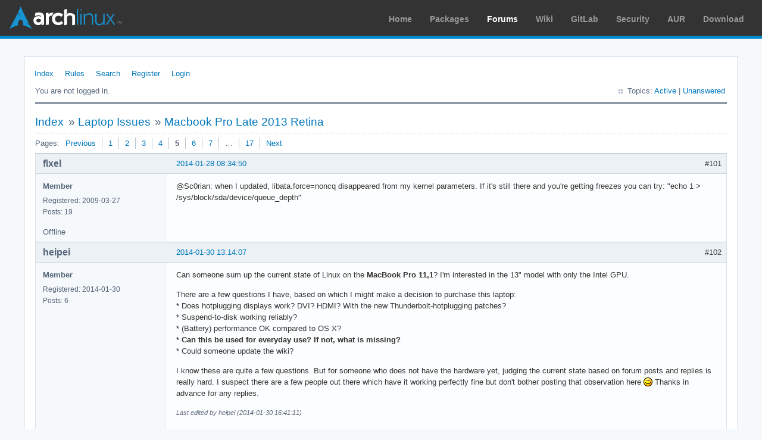

--- FILE ---
content_type: text/html; charset=utf-8
request_url: https://bbs.archlinux.org/viewtopic.php?id=171883&p=5
body_size: 9217
content:
<!DOCTYPE html PUBLIC "-//W3C//DTD XHTML 1.0 Strict//EN" "http://www.w3.org/TR/xhtml1/DTD/xhtml1-strict.dtd">
<html xmlns="http://www.w3.org/1999/xhtml" xml:lang="en" lang="en" dir="ltr">
<head>
<meta http-equiv="Content-Type" content="text/html; charset=utf-8" />
<meta name="viewport" content="width=device-width, initial-scale=1, shrink-to-fit=no">
<title>Macbook Pro Late 2013 Retina (Page 5) / Laptop Issues / Arch Linux Forums</title>
<link rel="stylesheet" type="text/css" href="style/ArchLinux.css" />
<link rel="canonical" href="viewtopic.php?id=171883&amp;p=5" title="Page 5" />
<link rel="prev" href="viewtopic.php?id=171883&amp;p=4" title="Page 4" />
<link rel="next" href="viewtopic.php?id=171883&amp;p=6" title="Page 6" />
<link rel="alternate" type="application/atom+xml" href="extern.php?action=feed&amp;tid=171883&amp;type=atom" title="Atom topic feed" />
    <link rel="stylesheet" media="screen" href="style/ArchLinux/arch.css?v=5"/>
        <link rel="stylesheet" media="screen" href="style/ArchLinux/archnavbar.css?v=5"/>
    
<link rel="shortcut icon" href="style/ArchLinux/favicon.ico" />
</head>

<body>
<div id="archnavbar" class="anb-forum">
	<div id="archnavbarlogo"><h1><a href="http://archlinux.org/">Arch Linux</a></h1></div>
	<div id="archnavbarmenu">
		<ul id="archnavbarlist">
			<li id="anb-home"><a href="http://archlinux.org/">Home</a></li><li id="anb-packages"><a href="http://archlinux.org/packages/">Packages</a></li><li id="anb-forums" class="anb-selected"><a href="https://bbs.archlinux.org/">Forums</a></li><li id="anb-wiki"><a href="https://wiki.archlinux.org/">Wiki</a></li><li id="anb-gitlab"><a href="https://gitlab.archlinux.org/archlinux">GitLab</a></li><li id="anb-security"><a href="https://security.archlinux.org/">Security</a></li><li id="anb-aur"><a href="https://aur.archlinux.org/">AUR</a></li><li id="anb-download"><a href="http://archlinux.org/download/">Download</a></li>		</ul>
	</div>
</div>


<div id="punviewtopic" class="pun">
<div class="top-box"></div>
<div class="punwrap">

<div id="brdheader" class="block">
	<div class="box">
		<div id="brdmenu" class="inbox">
			<ul>
				<li id="navindex" class="isactive"><a href="index.php">Index</a></li>
				<li id="navrules"><a href="misc.php?action=rules">Rules</a></li>
				<li id="navsearch"><a href="search.php">Search</a></li>
				<li id="navregister"><a href="register.php">Register</a></li>
				<li id="navlogin"><a href="login.php">Login</a></li>
			</ul>
		</div>
		<div id="brdwelcome" class="inbox">
			<p class="conl">You are not logged in.</p>
			<ul class="conr">
				<li><span>Topics: <a href="search.php?action=show_recent" title="Find topics with recent posts.">Active</a> | <a href="search.php?action=show_unanswered" title="Find topics with no replies.">Unanswered</a></span></li>
			</ul>
			<div class="clearer"></div>
		</div>
	</div>
</div>



<div id="brdmain">
<div class="linkst">
	<div class="inbox crumbsplus">
		<ul class="crumbs">
			<li><a href="index.php">Index</a></li>
			<li><span>»&#160;</span><a href="viewforum.php?id=31">Laptop Issues</a></li>
			<li><span>»&#160;</span><strong><a href="viewtopic.php?id=171883">Macbook Pro Late 2013 Retina</a></strong></li>
		</ul>
		<div class="pagepost">
			<p class="pagelink conl"><span class="pages-label">Pages: </span><a rel="prev" class="item1" href="viewtopic.php?id=171883&amp;p=4">Previous</a> <a href="viewtopic.php?id=171883">1</a> <a href="viewtopic.php?id=171883&amp;p=2">2</a> <a href="viewtopic.php?id=171883&amp;p=3">3</a> <a href="viewtopic.php?id=171883&amp;p=4">4</a> <strong>5</strong> <a href="viewtopic.php?id=171883&amp;p=6">6</a> <a href="viewtopic.php?id=171883&amp;p=7">7</a> <span class="spacer">…</span> <a href="viewtopic.php?id=171883&amp;p=17">17</a> <a rel="next" href="viewtopic.php?id=171883&amp;p=6">Next</a></p>
		</div>
		<div class="clearer"></div>
	</div>
</div>

<div id="p1375694" class="blockpost rowodd blockpost1">
	<h2><span><span class="conr">#101</span> <a href="viewtopic.php?pid=1375694#p1375694">2014-01-28 08:34:50</a></span></h2>
	<div class="box">
		<div class="inbox">
			<div class="postbody">
				<div class="postleft">
					<dl>
						<dt><strong>fixel</strong></dt>
						<dd class="usertitle"><strong>Member</strong></dd>
						<dd><span>Registered: 2009-03-27</span></dd>
						<dd><span>Posts: 19</span></dd>
					</dl>
				</div>
				<div class="postright">
					<h3>Re: Macbook Pro Late 2013 Retina</h3>
					<div class="postmsg">
						<p>@Sc0rian: when I updated, libata.force=noncq disappeared from my kernel parameters. If it&#039;s still there and you&#039;re getting freezes you can try: &quot;echo 1 &gt; /sys/block/sda/device/queue_depth&quot;</p>
					</div>
				</div>
			</div>
		</div>
		<div class="inbox">
			<div class="postfoot clearb">
				<div class="postfootleft"><p><span>Offline</span></p></div>
			</div>
		</div>
	</div>
</div>

<div id="p1376430" class="blockpost roweven">
	<h2><span><span class="conr">#102</span> <a href="viewtopic.php?pid=1376430#p1376430">2014-01-30 13:14:07</a></span></h2>
	<div class="box">
		<div class="inbox">
			<div class="postbody">
				<div class="postleft">
					<dl>
						<dt><strong>heipei</strong></dt>
						<dd class="usertitle"><strong>Member</strong></dd>
						<dd><span>Registered: 2014-01-30</span></dd>
						<dd><span>Posts: 6</span></dd>
					</dl>
				</div>
				<div class="postright">
					<h3>Re: Macbook Pro Late 2013 Retina</h3>
					<div class="postmsg">
						<p>Can someone sum up the current state of Linux on the <strong>MacBook Pro 11,1</strong>? I&#039;m interested in the 13&quot; model with only the Intel GPU.</p><p>There are a few questions I have, based on which I might make a decision to purchase this laptop:<br />* Does hotplugging displays work? DVI? HDMI? With the new Thunderbolt-hotplugging patches?<br />* Suspend-to-disk working reliably?<br />* (Battery) performance OK compared to OS X?<br />* <strong>Can this be used for everyday use? If not, what is missing?</strong><br />* Could someone update the wiki?</p><p>I know these are quite a few questions. But for someone who does not have the hardware yet, judging the current state based on forum posts and replies is really hard. I suspect there are a few people out there which have it working perfectly fine but don&#039;t bother posting that observation here <img src="https://bbs.archlinux.org/img/smilies/wink.png" width="15" height="15" alt="wink" /> Thanks in advance for any replies.</p>
						<p class="postedit"><em>Last edited by heipei (2014-01-30 16:41:11)</em></p>
					</div>
				</div>
			</div>
		</div>
		<div class="inbox">
			<div class="postfoot clearb">
				<div class="postfootleft"><p><span>Offline</span></p></div>
			</div>
		</div>
	</div>
</div>

<div id="p1376449" class="blockpost rowodd">
	<h2><span><span class="conr">#103</span> <a href="viewtopic.php?pid=1376449#p1376449">2014-01-30 13:42:55</a></span></h2>
	<div class="box">
		<div class="inbox">
			<div class="postbody">
				<div class="postleft">
					<dl>
						<dt><strong>Sc0rian</strong></dt>
						<dd class="usertitle"><strong>Member</strong></dd>
						<dd><span>Registered: 2014-01-06</span></dd>
						<dd><span>Posts: 41</span></dd>
					</dl>
				</div>
				<div class="postright">
					<h3>Re: Macbook Pro Late 2013 Retina</h3>
					<div class="postmsg">
						<div class="quotebox"><cite>fixel wrote:</cite><blockquote><div><p>@Sc0rian: when I updated, libata.force=noncq disappeared from my kernel parameters. If it&#039;s still there and you&#039;re getting freezes you can try: &quot;echo 1 &gt; /sys/block/sda/device/queue_depth&quot;</p></div></blockquote></div><p>cheers.. </p><div class="codebox"><pre><code> cat  /sys/block/sda/device/queue_depth
1</code></pre></div><p>seems to already be set to 1.&#160; but still get mini hangs. Same for GF&#039;s laptop (same setup as mine)</p><br /><p>* Does hotplugging displays work? DVI? HDMI? With the new Thunderbolt-hotplugging patches?<br />yes, I use mini-dp, hdmi out of the box.<br />* Suspend-to-disk working reliably?<br />has been fine here on latest stable kernel. Resumes no problem<br />* (Battery) performance OK compared to OS X?<br />battery life is pretty good, its not OS X good but I get around 7ish hours. I dont really count though and i tend to use my laptop heavily.<br />* Can this be used for everyday use? If not, what is missing?<br />yup. I use it everyday.</p>
						<p class="postedit"><em>Last edited by Sc0rian (2014-01-30 13:44:53)</em></p>
					</div>
				</div>
			</div>
		</div>
		<div class="inbox">
			<div class="postfoot clearb">
				<div class="postfootleft"><p><span>Offline</span></p></div>
			</div>
		</div>
	</div>
</div>

<div id="p1376482" class="blockpost roweven">
	<h2><span><span class="conr">#104</span> <a href="viewtopic.php?pid=1376482#p1376482">2014-01-30 15:14:42</a></span></h2>
	<div class="box">
		<div class="inbox">
			<div class="postbody">
				<div class="postleft">
					<dl>
						<dt><strong>baronmog</strong></dt>
						<dd class="usertitle"><strong>Member</strong></dd>
						<dd><span>Registered: 2013-11-01</span></dd>
						<dd><span>Posts: 60</span></dd>
					</dl>
				</div>
				<div class="postright">
					<h3>Re: Macbook Pro Late 2013 Retina</h3>
					<div class="postmsg">
						<div class="quotebox"><cite>heipei wrote:</cite><blockquote><div><p>Can someone sum up the current state of Linux on the MacBook Pro 11,3? I&#039;m interested in the 13&quot; model with only the Intel GPU.</p></div></blockquote></div><p>The 13&quot; model is the MacBook Pro 11,1.</p>
					</div>
				</div>
			</div>
		</div>
		<div class="inbox">
			<div class="postfoot clearb">
				<div class="postfootleft"><p><span>Offline</span></p></div>
			</div>
		</div>
	</div>
</div>

<div id="p1376538" class="blockpost rowodd">
	<h2><span><span class="conr">#105</span> <a href="viewtopic.php?pid=1376538#p1376538">2014-01-30 17:33:24</a></span></h2>
	<div class="box">
		<div class="inbox">
			<div class="postbody">
				<div class="postleft">
					<dl>
						<dt><strong>uriah</strong></dt>
						<dd class="usertitle"><strong>Member</strong></dd>
						<dd><span>Registered: 2014-01-03</span></dd>
						<dd><span>Posts: 10</span></dd>
					</dl>
				</div>
				<div class="postright">
					<h3>Re: Macbook Pro Late 2013 Retina</h3>
					<div class="postmsg">
						<div class="quotebox"><cite>heipei wrote:</cite><blockquote><div><p>There are a few questions I have, based on which I might make a decision to purchase this laptop:<br />* Does hotplugging displays work? DVI? HDMI? With the new Thunderbolt-hotplugging patches?<br />* Suspend-to-disk working reliably?<br />* (Battery) performance OK compared to OS X?<br />* <strong>Can this be used for everyday use? If not, what is missing?</strong><br />* Could someone update the wiki?</p></div></blockquote></div><p>I have a Macbook Pro 11,1 and I&#039;ve been using it as a main computer for a while now, and I&#039;ve gotten it working almost perfectly.</p><p>- HDMI hotplugging should work fine. I haven&#039;t tried the Thunderbolt hotplugging patches, sorry. I have, however, used the Thunderbolt gigabit ethernet adaptor by plugging it in before booting, and that works fine.</p><p>- Last time I tried suspend to ram, it resulted in my needing to plug the laptop in, turn it off by holding the power button down for a while to shut the laptop off, then hold the power button down again to turn it back on. Obviously all my work was lost, thankfully it wasn&#039;t anything important. I haven&#039;t tried suspending to disk personally, as I don&#039;t want to use it due to how I have my laptop set up. However, I hear it works fine, but I&#039;m not sure whether that info is from 11,1 users.</p><p>- Battery performance is great, almost as good as in OSX, if you set the laptop up with powertop. At some points with the screen backlight dimmed to the max it was reporting power usage in the 5-6W range, which is phenomenal. However, due to buggy wifi drivers it&#039;s better not to have powersaving enabled for the wifi device.</p><p>- Also, from time to time you&#039;ll need to fight with the wifi to get it working right as it will sometimes give errors in dmesg. However, I don&#039;t find it so bad.</p><p>- One thing I&#039;ve noticed is that when you close the lid the screen and apple logo don&#039;t turn off automatically. However, I&#039;ve set up acpid to take care of that. But who knows, you might not care, especially if you plan on suspending when the lid closes, but I don&#039;t like that functionality. I prefer suspending manually. Also, once acpid is set up, you need to close the lid slowly/delicately after the apple logo turns off, or else the screen and apple logo will turn back on. That&#039;s a small bug...</p><p>- I use the laptop for every day use, and I&#039;m quite happy with it.</p><p>- I&#039;ll take a look at the wiki eventually, when I have time, to see what can be added, but it seemed pretty complete last time I checked. After all, I got most of it working thanks to the wiki...</p><p>-uriah</p>
					</div>
				</div>
			</div>
		</div>
		<div class="inbox">
			<div class="postfoot clearb">
				<div class="postfootleft"><p><span>Offline</span></p></div>
			</div>
		</div>
	</div>
</div>

<div id="p1376570" class="blockpost roweven">
	<h2><span><span class="conr">#106</span> <a href="viewtopic.php?pid=1376570#p1376570">2014-01-30 19:05:45</a></span></h2>
	<div class="box">
		<div class="inbox">
			<div class="postbody">
				<div class="postleft">
					<dl>
						<dt><strong>BeamMeUpScotty</strong></dt>
						<dd class="usertitle"><strong>Member</strong></dd>
						<dd><span>Registered: 2013-12-29</span></dd>
						<dd><span>Posts: 5</span></dd>
					</dl>
				</div>
				<div class="postright">
					<h3>Re: Macbook Pro Late 2013 Retina</h3>
					<div class="postmsg">
						<div class="quotebox"><cite>heipei wrote:</cite><blockquote><div><p>Can someone sum up the current state of Linux on the <strong>MacBook Pro 11,1</strong>? I&#039;m interested in the 13&quot; model with only the Intel GPU.</p><p>There are a few questions I have, based on which I might make a decision to purchase this laptop:<br />* Does hotplugging displays work? DVI? HDMI? With the new Thunderbolt-hotplugging patches?<br />* Suspend-to-disk working reliably?<br />* (Battery) performance OK compared to OS X?<br />* <strong>Can this be used for everyday use? If not, what is missing?</strong><br />* Could someone update the wiki?</p><p>I know these are quite a few questions. But for someone who does not have the hardware yet, judging the current state based on forum posts and replies is really hard. I suspect there are a few people out there which have it working perfectly fine but don&#039;t bother posting that observation here <img src="https://bbs.archlinux.org/img/smilies/wink.png" width="15" height="15" alt="wink" /> Thanks in advance for any replies.</p></div></blockquote></div><p>I&#039;ve been using the 11,1 (on kernel 3.13) for a while now and mostly agree with Uriah. Hdmi and DP hotplugging works fine, use it daily. <br />Suspend was a big issue for me at first but is 99% consistent right now with waking up. Rarely does it take the screen a bit longer to turn on at resuming, sometimes requiring me to turn up the backlight by hand. This is mostly when i rip the external monitor out with the laptop suspended. </p><p>Battery performance has been equal to my osx experience. I got powertop down to some 4.5w but didn&#039;t really look into tuning further. Is there anyone that looked into deeper sleep states of the gpu? rc6 modes?</p><p>Ive had bad luck with the Broadcom wireless drivers and multiple APs with the same SSID. It would randomly drop connection and take a while to recover. </p><p>Other than that rock solid if you ask me.</p>
					</div>
				</div>
			</div>
		</div>
		<div class="inbox">
			<div class="postfoot clearb">
				<div class="postfootleft"><p><span>Offline</span></p></div>
			</div>
		</div>
	</div>
</div>

<div id="p1377780" class="blockpost rowodd">
	<h2><span><span class="conr">#107</span> <a href="viewtopic.php?pid=1377780#p1377780">2014-02-03 09:11:11</a></span></h2>
	<div class="box">
		<div class="inbox">
			<div class="postbody">
				<div class="postleft">
					<dl>
						<dt><strong>heipei</strong></dt>
						<dd class="usertitle"><strong>Member</strong></dd>
						<dd><span>Registered: 2014-01-30</span></dd>
						<dd><span>Posts: 6</span></dd>
					</dl>
				</div>
				<div class="postright">
					<h3>Re: Macbook Pro Late 2013 Retina</h3>
					<div class="postmsg">
						<p>Thanks for the answers. This has reinforced my decision to get a MacBook Pro 11,1. I will report on how it goes once I&#039;m up and running <img src="https://bbs.archlinux.org/img/smilies/wink.png" width="15" height="15" alt="wink" /></p>
					</div>
				</div>
			</div>
		</div>
		<div class="inbox">
			<div class="postfoot clearb">
				<div class="postfootleft"><p><span>Offline</span></p></div>
			</div>
		</div>
	</div>
</div>

<div id="p1378020" class="blockpost roweven">
	<h2><span><span class="conr">#108</span> <a href="viewtopic.php?pid=1378020#p1378020">2014-02-03 23:11:25</a></span></h2>
	<div class="box">
		<div class="inbox">
			<div class="postbody">
				<div class="postleft">
					<dl>
						<dt><strong>Glaucous</strong></dt>
						<dd class="usertitle"><strong>Member</strong></dd>
						<dd><span>Registered: 2010-11-06</span></dd>
						<dd><span>Posts: 41</span></dd>
					</dl>
				</div>
				<div class="postright">
					<h3>Re: Macbook Pro Late 2013 Retina</h3>
					<div class="postmsg">
						<div class="quotebox"><cite>BeamMeUpScotty wrote:</cite><blockquote><div><p>Battery performance has been equal to my osx experience. I got powertop down to some 4.5w but didn&#039;t really look into tuning further. Is there anyone that looked into deeper sleep states of the gpu? rc6 modes?</p></div></blockquote></div><p>Wow, 4.5W sounds VERY low, lowerst I ever got was like 7W. Would you mind posting the powertop html output, I&#039;d like to see if there&#039;s anything that&#039;s different. Did you do anything specfic to configure power saving?</p><p>powertop --html=file</p>
					</div>
				</div>
			</div>
		</div>
		<div class="inbox">
			<div class="postfoot clearb">
				<div class="postfootleft"><p><span>Offline</span></p></div>
			</div>
		</div>
	</div>
</div>

<div id="p1378126" class="blockpost rowodd">
	<h2><span><span class="conr">#109</span> <a href="viewtopic.php?pid=1378126#p1378126">2014-02-04 05:14:16</a></span></h2>
	<div class="box">
		<div class="inbox">
			<div class="postbody">
				<div class="postleft">
					<dl>
						<dt><strong>uriah</strong></dt>
						<dd class="usertitle"><strong>Member</strong></dd>
						<dd><span>Registered: 2014-01-03</span></dd>
						<dd><span>Posts: 10</span></dd>
					</dl>
				</div>
				<div class="postright">
					<h3>Re: Macbook Pro Late 2013 Retina</h3>
					<div class="postmsg">
						<div class="quotebox"><cite>Glaucous wrote:</cite><blockquote><div><div class="quotebox"><cite>BeamMeUpScotty wrote:</cite><blockquote><div><p>Battery performance has been equal to my osx experience. I got powertop down to some 4.5w but didn&#039;t really look into tuning further. Is there anyone that looked into deeper sleep states of the gpu? rc6 modes?</p></div></blockquote></div><p>Wow, 4.5W sounds VERY low, lowerst I ever got was like 7W. Would you mind posting the powertop html output, I&#039;d like to see if there&#039;s anything that&#039;s different. Did you do anything specfic to configure power saving?</p><p>powertop --html=file</p></div></blockquote></div><p>I would also be interested in knowing what you did to get your power consumption down to 4.5W... I only saw such low power consumption the first time I ran powertop, but since then it has always been between 5.5W and 7.5W...</p><p>Thanks,<br />uriah</p>
					</div>
				</div>
			</div>
		</div>
		<div class="inbox">
			<div class="postfoot clearb">
				<div class="postfootleft"><p><span>Offline</span></p></div>
			</div>
		</div>
	</div>
</div>

<div id="p1378807" class="blockpost roweven">
	<h2><span><span class="conr">#110</span> <a href="viewtopic.php?pid=1378807#p1378807">2014-02-06 06:01:02</a></span></h2>
	<div class="box">
		<div class="inbox">
			<div class="postbody">
				<div class="postleft">
					<dl>
						<dt><strong>hrod</strong></dt>
						<dd class="usertitle"><strong>Member</strong></dd>
						<dd><span>Registered: 2013-10-24</span></dd>
						<dd><span>Posts: 57</span></dd>
					</dl>
				</div>
				<div class="postright">
					<h3>Re: Macbook Pro Late 2013 Retina</h3>
					<div class="postmsg">
						<div class="quotebox"><cite>uriah wrote:</cite><blockquote><div><div class="quotebox"><cite>Glaucous wrote:</cite><blockquote><div><div class="quotebox"><cite>BeamMeUpScotty wrote:</cite><blockquote><div><p>Battery performance has been equal to my osx experience. I got powertop down to some 4.5w but didn&#039;t really look into tuning further. Is there anyone that looked into deeper sleep states of the gpu? rc6 modes?</p></div></blockquote></div><p>Wow, 4.5W sounds VERY low, lowerst I ever got was like 7W. Would you mind posting the powertop html output, I&#039;d like to see if there&#039;s anything that&#039;s different. Did you do anything specfic to configure power saving?</p><p>powertop --html=file</p></div></blockquote></div><p>I would also be interested in knowing what you did to get your power consumption down to 4.5W... I only saw such low power consumption the first time I ran powertop, but since then it has always been between 5.5W and 7.5W...</p><p>Thanks,<br />uriah</p></div></blockquote></div><p>i would like to know what both of you have done.</p><p>on 20% brightness<br />i get 8.8W with a chrome tab open<br />i get 7.8W with just a terminal open</p>
					</div>
				</div>
			</div>
		</div>
		<div class="inbox">
			<div class="postfoot clearb">
				<div class="postfootleft"><p><span>Offline</span></p></div>
			</div>
		</div>
	</div>
</div>

<div id="p1378837" class="blockpost rowodd">
	<h2><span><span class="conr">#111</span> <a href="viewtopic.php?pid=1378837#p1378837">2014-02-06 09:30:33</a></span></h2>
	<div class="box">
		<div class="inbox">
			<div class="postbody">
				<div class="postleft">
					<dl>
						<dt><strong>heipei</strong></dt>
						<dd class="usertitle"><strong>Member</strong></dd>
						<dd><span>Registered: 2014-01-30</span></dd>
						<dd><span>Posts: 6</span></dd>
					</dl>
				</div>
				<div class="postright">
					<h3>Re: Macbook Pro Late 2013 Retina</h3>
					<div class="postmsg">
						<p>Who is using some form of full-disk-encryption on his MacBook Pro 11,1? I read that some of the proprietary mSATA SSD controllers Apple users might support hardware encryption, but that this is not used by OS X since it can&#039;t encrypt the whole disk (which includes the recovery partition). How about Linux? Does anyone have any further information on that?</p><p>If not, how is the performance with plain old LUKS and AES-NI on the i5? Any caveats? Suspend-to-disk is absolutely necessary for using FDE in a secure way obviously <img src="https://bbs.archlinux.org/img/smilies/wink.png" width="15" height="15" alt="wink" /></p>
					</div>
				</div>
			</div>
		</div>
		<div class="inbox">
			<div class="postfoot clearb">
				<div class="postfootleft"><p><span>Offline</span></p></div>
			</div>
		</div>
	</div>
</div>

<div id="p1378868" class="blockpost roweven">
	<h2><span><span class="conr">#112</span> <a href="viewtopic.php?pid=1378868#p1378868">2014-02-06 11:30:55</a></span></h2>
	<div class="box">
		<div class="inbox">
			<div class="postbody">
				<div class="postleft">
					<dl>
						<dt><strong>Sc0rian</strong></dt>
						<dd class="usertitle"><strong>Member</strong></dd>
						<dd><span>Registered: 2014-01-06</span></dd>
						<dd><span>Posts: 41</span></dd>
					</dl>
				</div>
				<div class="postright">
					<h3>Re: Macbook Pro Late 2013 Retina</h3>
					<div class="postmsg">
						<p>How can I go about disabling WIFI when not using it? It drains my battery and I cannot seem to turn it off...</p>
					</div>
				</div>
			</div>
		</div>
		<div class="inbox">
			<div class="postfoot clearb">
				<div class="postfootleft"><p><span>Offline</span></p></div>
			</div>
		</div>
	</div>
</div>

<div id="p1378919" class="blockpost rowodd">
	<h2><span><span class="conr">#113</span> <a href="viewtopic.php?pid=1378919#p1378919">2014-02-06 14:09:28</a></span></h2>
	<div class="box">
		<div class="inbox">
			<div class="postbody">
				<div class="postleft">
					<dl>
						<dt><strong>BeamMeUpScotty</strong></dt>
						<dd class="usertitle"><strong>Member</strong></dd>
						<dd><span>Registered: 2013-12-29</span></dd>
						<dd><span>Posts: 5</span></dd>
					</dl>
				</div>
				<div class="postright">
					<h3>Re: Macbook Pro Late 2013 Retina</h3>
					<div class="postmsg">
						<p>I found the rather resource hungry Gnome3 to be pretty efficient and complete out of the box, compared to some other desktops out there. Somehow i guess the defaults (acpi stuff) for Gnome just work with suspending to RAM, keyboard backlight controls, and so on. Idle i get to around 5.4-5.5 watts in Powertop with Wifi enabled and just a terminal open. With wifi &#039;disabled&#039; in network manager this drops to 5.2 watts. However much these figures are worth, it&#039;s with an uptime of 7 days already. <br />I haven&#039;t let Powertop do any tweaks as i found that it does more harm than good with the Haswell chips. I merely used a default config of TLP. Also Disabling bluetooth as i never use it. </p><p>One thing I have been wondering is the RC6 states of the Intel GPU. Anyone that can comment on the deeper sleep states, beyond RC6, and their support for the Intel 5000?</p><p>If you want i can get the html output of Powertop later.</p>
						<p class="postedit"><em>Last edited by BeamMeUpScotty (2014-02-06 14:14:52)</em></p>
					</div>
				</div>
			</div>
		</div>
		<div class="inbox">
			<div class="postfoot clearb">
				<div class="postfootleft"><p><span>Offline</span></p></div>
			</div>
		</div>
	</div>
</div>

<div id="p1379021" class="blockpost roweven">
	<h2><span><span class="conr">#114</span> <a href="viewtopic.php?pid=1379021#p1379021">2014-02-06 19:50:08</a></span></h2>
	<div class="box">
		<div class="inbox">
			<div class="postbody">
				<div class="postleft">
					<dl>
						<dt><strong>Glaucous</strong></dt>
						<dd class="usertitle"><strong>Member</strong></dd>
						<dd><span>Registered: 2010-11-06</span></dd>
						<dd><span>Posts: 41</span></dd>
					</dl>
				</div>
				<div class="postright">
					<h3>Re: Macbook Pro Late 2013 Retina</h3>
					<div class="postmsg">
						<p>Thanks for the information, I would like to see your Powertop output, and which brightness are you using?</p><p>I did a couple of tests with only a terminal open. Tested with and without composition as well as low and medium brightness.</p><p>No comp:<br />Low: 4.94 W<br />Med: 6.87 W</p><p>Comp:<br />Low: 6.87 W<br />High: 10.1 W</p><p>Four csv files available here - I thought github would render them, but no - anyway:<br /><a href="https://github.com/ekroth/linux-setup/tree/master/stats" rel="nofollow">https://github.com/ekroth/linux-setup/tree/master/stats</a></p><p>Fine I guess, I&#039;ll see if I can configure compton to use less resources, although I doubt it.</p><p>Edit: Got Comp with high to 9.69 W with different compton settings, but it&#039;s probably within margin of error. Overall composition seems to add about 3 W. It seems like composition completely &quot;disables&quot; GPU power save, perhaps obvious, but it&#039;s quite significant. Without composition it&#039;s about 5% on and 95% RC6, with composition it&#039;s about 99% on.</p>
						<p class="postedit"><em>Last edited by Glaucous (2014-02-06 20:19:21)</em></p>
					</div>
				</div>
			</div>
		</div>
		<div class="inbox">
			<div class="postfoot clearb">
				<div class="postfootleft"><p><span>Offline</span></p></div>
			</div>
		</div>
	</div>
</div>

<div id="p1380553" class="blockpost rowodd">
	<h2><span><span class="conr">#115</span> <a href="viewtopic.php?pid=1380553#p1380553">2014-02-11 22:20:14</a></span></h2>
	<div class="box">
		<div class="inbox">
			<div class="postbody">
				<div class="postleft">
					<dl>
						<dt><strong>Bionic Apple</strong></dt>
						<dd class="usertitle"><strong>Member</strong></dd>
						<dd class="postavatar"><img src="https://bbs.archlinux.org/img/avatars/18176.png?m=1572193435" width="64" height="64" alt="" /></dd>
						<dd><span>Registered: 2008-08-05</span></dd>
						<dd><span>Posts: 59</span></dd>
					</dl>
				</div>
				<div class="postright">
					<h3>Re: Macbook Pro Late 2013 Retina</h3>
					<div class="postmsg">
						<p>For people with the Macbook Pro 11,3, what is the status of switching between the two cards? How easy is it?</p>
					</div>
				</div>
			</div>
		</div>
		<div class="inbox">
			<div class="postfoot clearb">
				<div class="postfootleft"><p><span>Offline</span></p></div>
			</div>
		</div>
	</div>
</div>

<div id="p1380972" class="blockpost roweven">
	<h2><span><span class="conr">#116</span> <a href="viewtopic.php?pid=1380972#p1380972">2014-02-12 23:34:24</a></span></h2>
	<div class="box">
		<div class="inbox">
			<div class="postbody">
				<div class="postleft">
					<dl>
						<dt><strong>DrKillPatient</strong></dt>
						<dd class="usertitle"><strong>Member</strong></dd>
						<dd><span>Registered: 2011-07-28</span></dd>
						<dd><span>Posts: 85</span></dd>
					</dl>
				</div>
				<div class="postright">
					<h3>Re: Macbook Pro Late 2013 Retina</h3>
					<div class="postmsg">
						<div class="quotebox"><cite>heipei wrote:</cite><blockquote><div><p>Can someone sum up the current state of Linux on the <strong>MacBook Pro 11,1</strong>? I&#039;m interested in the 13&quot; model with only the Intel GPU.</p><p>There are a few questions I have, based on which I might make a decision to purchase this laptop:<br />* Does hotplugging displays work? DVI? HDMI? With the new Thunderbolt-hotplugging patches?<br />* Suspend-to-disk working reliably?<br />* (Battery) performance OK compared to OS X?<br />* <strong>Can this be used for everyday use? If not, what is missing?</strong><br />* Could someone update the wiki?</p><p>I know these are quite a few questions. But for someone who does not have the hardware yet, judging the current state based on forum posts and replies is really hard. I suspect there are a few people out there which have it working perfectly fine but don&#039;t bother posting that observation here <img src="https://bbs.archlinux.org/img/smilies/wink.png" width="15" height="15" alt="wink" /> Thanks in advance for any replies.</p></div></blockquote></div><p>A little late, but I have a rMBP11,1 as well so I&#039;ll throw in my lot. I don&#039;t have Arch on it currently (I got it replaced shortly after purchase due to a small defect with lid alignment and haven&#039;t had time to reinstall), however, when I did use Arch on it a little more than a month ago, suspend worked fine, though resume is a bit slower than on OSX — just a few seconds, but OSX seems fairly instantaneous in comparison. Perhaps there&#039;s a way to speed it up; I didn&#039;t investigate at the time. The battery life was a bit less than on OSX, but not by a significant amount (something like 6 hours instead of 7 on high brightness), though I don&#039;t think I did a lot of optimization with powertop, so this could probably be improved as well. I did not test Thunderbolt, as I didn&#039;t know of the patches at the time. I will probably wait until kernel 3.14 to take a look at those since I only rarely use Thunderbolt devices at this point.</p><p>I plan to use Arch on it for normal computing, but I&#039;d like to wait for a few things that will become stable shortly: firstly, I prefer Chrome/Chromium chiefly because it means I don&#039;t have to mess with flashplugin directly, but high-DPI on Chrome/ium is currently only partially supported on Linux. It should be in permanently by M35 (see <a href="https://code.google.com/p/chromium/issues/detail?id=143619" rel="nofollow">here</a>). With DPI set to 227, all other programs that I tried seemed to display fairly well, with the occasional exception of icons in Thunar and such — slightly undersized but overall quite functional. (I think this may just depend on the icon set, however.) Secondly, the external audio and that weird little red light in the headphone port had some issues — both were easily fixable via a patch, but I&#039;d like to have these features in the stable kernel if I&#039;m going to be using Linux full-time.</p><p>My only other concern would be the webcam; I use it exceedingly rarely, so its lack of functioning wouldn&#039;t be particularly significant to me, but I would like to know whether any progress has been made in terms of finding/producing drivers for it.</p><div class="quotebox"><cite>Bionic Apple wrote:</cite><blockquote><div><p>For people with the Macbook Pro 11,3, what is the status of switching between the two cards? How easy is it?</p></div></blockquote></div><p>My understanding is that Apple&#039;s graphics switching is a bit nonstandard and thus somewhat more difficult to deal with, but I think some people have, at the very least, been able to choose a card a boot. I know of graphics switching while running on older MPB 15&quot; models, but it&#039;s difficult for me to find info on it for the rMPB11,3 at the moment.</p>
						<p class="postedit"><em>Last edited by DrKillPatient (2014-02-12 23:41:01)</em></p>
					</div>
				</div>
			</div>
		</div>
		<div class="inbox">
			<div class="postfoot clearb">
				<div class="postfootleft"><p><span>Offline</span></p></div>
			</div>
		</div>
	</div>
</div>

<div id="p1381723" class="blockpost rowodd">
	<h2><span><span class="conr">#117</span> <a href="viewtopic.php?pid=1381723#p1381723">2014-02-15 14:39:52</a></span></h2>
	<div class="box">
		<div class="inbox">
			<div class="postbody">
				<div class="postleft">
					<dl>
						<dt><strong>regulament</strong></dt>
						<dd class="usertitle"><strong>Member</strong></dd>
						<dd><span>Registered: 2014-02-15</span></dd>
						<dd><span>Posts: 67</span></dd>
					</dl>
				</div>
				<div class="postright">
					<h3>Re: Macbook Pro Late 2013 Retina</h3>
					<div class="postmsg">
						<p>New patch for NCQ posted in <a href="https://bugzilla.kernel.org/show_bug.cgi?id=60731" rel="nofollow">https://bugzilla.kernel.org/show_bug.cgi?id=60731</a>.</p><p>Can anybody confirm if it fixes the problem?</p><p>Also, what fstab optimizations for SSD do you use?</p><p>Any other pointers for somebody waiting for his 11,2 rMBP? ( tricks, reading material, etc)</p>
						<p class="postedit"><em>Last edited by regulament (2014-02-15 15:39:07)</em></p>
					</div>
				</div>
			</div>
		</div>
		<div class="inbox">
			<div class="postfoot clearb">
				<div class="postfootleft"><p><span>Offline</span></p></div>
			</div>
		</div>
	</div>
</div>

<div id="p1381998" class="blockpost roweven">
	<h2><span><span class="conr">#118</span> <a href="viewtopic.php?pid=1381998#p1381998">2014-02-16 01:06:13</a></span></h2>
	<div class="box">
		<div class="inbox">
			<div class="postbody">
				<div class="postleft">
					<dl>
						<dt><strong>fkpwolf</strong></dt>
						<dd class="usertitle"><strong>Member</strong></dd>
						<dd><span>Registered: 2014-02-16</span></dd>
						<dd><span>Posts: 7</span></dd>
					</dl>
				</div>
				<div class="postright">
					<h3>Re: Macbook Pro Late 2013 Retina</h3>
					<div class="postmsg">
						<p>For bluetooth, everyting works fine after you run </p><div class="codebox"><pre><code>systemctl start bluetooth</code></pre></div><p>If you didn&#039;t want to re-pairing bluetooth when dual boot between osx and linux, try <a href="http://ubuntuforums.org/showthread.php?t=1980171&amp;p=12471131#post12471131" rel="nofollow">this script</a>. But the script has issue. Now the linkkeys should be put at <em>/var/lib/bluetooth/usb-bt-mac/bt-mouse-mac/info</em> rather than <em>/var/lib/bluetooth/usb-bt-mac/linkkeys</em>.</p>
						<p class="postedit"><em>Last edited by fkpwolf (2014-02-16 01:12:46)</em></p>
					</div>
				</div>
			</div>
		</div>
		<div class="inbox">
			<div class="postfoot clearb">
				<div class="postfootleft"><p><span>Offline</span></p></div>
			</div>
		</div>
	</div>
</div>

<div id="p1384302" class="blockpost rowodd">
	<h2><span><span class="conr">#119</span> <a href="viewtopic.php?pid=1384302#p1384302">2014-02-22 00:56:11</a></span></h2>
	<div class="box">
		<div class="inbox">
			<div class="postbody">
				<div class="postleft">
					<dl>
						<dt><strong>hrod</strong></dt>
						<dd class="usertitle"><strong>Member</strong></dd>
						<dd><span>Registered: 2013-10-24</span></dd>
						<dd><span>Posts: 57</span></dd>
					</dl>
				</div>
				<div class="postright">
					<h3>Re: Macbook Pro Late 2013 Retina</h3>
					<div class="postmsg">
						<p>for 3.13.4-1-ARCH<br /> - nomodeset is no longer needed (tested with MacBookPro11,1)<br /> - nomodeset will break vaapi if left on (tested with MacBookPro11,1)</p>
					</div>
				</div>
			</div>
		</div>
		<div class="inbox">
			<div class="postfoot clearb">
				<div class="postfootleft"><p><span>Offline</span></p></div>
			</div>
		</div>
	</div>
</div>

<div id="p1384696" class="blockpost roweven">
	<h2><span><span class="conr">#120</span> <a href="viewtopic.php?pid=1384696#p1384696">2014-02-23 03:56:54</a></span></h2>
	<div class="box">
		<div class="inbox">
			<div class="postbody">
				<div class="postleft">
					<dl>
						<dt><strong>fkpwolf</strong></dt>
						<dd class="usertitle"><strong>Member</strong></dd>
						<dd><span>Registered: 2014-02-16</span></dd>
						<dd><span>Posts: 7</span></dd>
					</dl>
				</div>
				<div class="postright">
					<h3>Re: Macbook Pro Late 2013 Retina</h3>
					<div class="postmsg">
						<p>how to make wifi connect to 5G singal?&#160; I use &quot;wifi-menu&quot; and can&#039;t find my 5G ssid.</p><p>It works on os x.</p>
					</div>
				</div>
			</div>
		</div>
		<div class="inbox">
			<div class="postfoot clearb">
				<div class="postfootleft"><p><span>Offline</span></p></div>
			</div>
		</div>
	</div>
</div>

<div id="p1385967" class="blockpost rowodd">
	<h2><span><span class="conr">#121</span> <a href="viewtopic.php?pid=1385967#p1385967">2014-02-26 03:50:08</a></span></h2>
	<div class="box">
		<div class="inbox">
			<div class="postbody">
				<div class="postleft">
					<dl>
						<dt><strong>hrod</strong></dt>
						<dd class="usertitle"><strong>Member</strong></dd>
						<dd><span>Registered: 2013-10-24</span></dd>
						<dd><span>Posts: 57</span></dd>
					</dl>
				</div>
				<div class="postright">
					<h3>Re: Macbook Pro Late 2013 Retina</h3>
					<div class="postmsg">
						<p>edit</p><p>5ghz n does work for me, i use broadcom-wl on my mbp13,2</p>
						<p class="postedit"><em>Last edited by hrod (2014-02-27 23:53:52)</em></p>
					</div>
				</div>
			</div>
		</div>
		<div class="inbox">
			<div class="postfoot clearb">
				<div class="postfootleft"><p><span>Offline</span></p></div>
			</div>
		</div>
	</div>
</div>

<div id="p1386222" class="blockpost roweven">
	<h2><span><span class="conr">#122</span> <a href="viewtopic.php?pid=1386222#p1386222">2014-02-26 17:17:09</a></span></h2>
	<div class="box">
		<div class="inbox">
			<div class="postbody">
				<div class="postleft">
					<dl>
						<dt><strong>hephooey</strong></dt>
						<dd class="usertitle"><strong>Member</strong></dd>
						<dd><span>Registered: 2014-01-23</span></dd>
						<dd><span>Posts: 2</span></dd>
					</dl>
				</div>
				<div class="postright">
					<h3>Re: Macbook Pro Late 2013 Retina</h3>
					<div class="postmsg">
						<p>I have been using 5G 802.11n all the time at work and home. Works great without any problem. Never had the chance to try 802.11ac though.</p>
					</div>
				</div>
			</div>
		</div>
		<div class="inbox">
			<div class="postfoot clearb">
				<div class="postfootleft"><p><span>Offline</span></p></div>
			</div>
		</div>
	</div>
</div>

<div id="p1386364" class="blockpost rowodd">
	<h2><span><span class="conr">#123</span> <a href="viewtopic.php?pid=1386364#p1386364">2014-02-26 22:16:00</a></span></h2>
	<div class="box">
		<div class="inbox">
			<div class="postbody">
				<div class="postleft">
					<dl>
						<dt><strong>mathew</strong></dt>
						<dd class="usertitle"><strong>Member</strong></dd>
						<dd><span>Registered: 2013-07-09</span></dd>
						<dd><span>Posts: 16</span></dd>
					</dl>
				</div>
				<div class="postright">
					<h3>Re: Macbook Pro Late 2013 Retina</h3>
					<div class="postmsg">
						<p>I haven&#039;t been able to connect my bluetooth mouse, trackpad or keyboard</p><p>below are the details for my trackpad:<br />bluetoothctl seems to pair, then a moment later disconnects:</p><div class="codebox"><pre><code>#systemctl start bluetooth
#systemctl enable bluetooth
#bluetoothctl

[bluetooth]# power on
Changing power on succeeded

[bluetooth]# trust 7C:XX:XX:XX:XX:XX   
Changing 7C:XX:XX:XX:XX:XX trust succeeded

[bluetooth]# pairable on
Changing pairable on succeeded

[bluetooth]# pair 7C:XX:XX:XX:XX:XX
Attempting to pair with 7C:XX:XX:XX:XX:XX
[CHG] Device 7C:XX:XX:XX:XX:XX Paired: yes
Pairing successful
[CHG] Device 7C:XX:XX:XX:XX:XX Connected: yes
[CHG] Device 7C:XX:XX:XX:XX:XX Paired: no
[CHG] Device 7C:XX:XX:XX:XX:XX Connected: no</code></pre></div><p>output from hcidup says that the connection was terminated by Local Host</p><div class="codebox"><pre><code>hcidump -at

2014-02-27 08:53:26.933620 &gt; HCI Event: Command Status (0x0f) plen 4
    Create Connection (0x01|0x0005) status 0x00 ncmd 1
2014-02-27 08:53:29.875621 &gt; HCI Event: Connect Complete (0x03) plen 11
    status 0x00 handle 12 bdaddr 7C:C3:A1:4E:13:8F type ACL encrypt 0x00
2014-02-27 08:53:29.876611 &gt; HCI Event: Command Status (0x0f) plen 4
    Read Remote Supported Features (0x01|0x001b) status 0x00 ncmd 1
2014-02-27 08:53:29.877628 &gt; HCI Event: Read Remote Supported Features (0x0b) plen 11
    status 0x00 handle 12
    Features: 0xbd 0x02 0x04 0x38 0x08 0x00 0x00 0x00
2014-02-27 08:53:29.878623 &gt; HCI Event: Command Status (0x0f) plen 4
    Remote Name Request (0x01|0x0019) status 0x00 ncmd 1
2014-02-27 08:53:29.919619 &gt; HCI Event: Remote Name Req Complete (0x07) plen 255
    status 0x00 bdaddr 7C:C3:A1:4E:13:8F name &#039;mathew&#039;s trackpad&#039;
2014-02-27 08:53:31.885617 &gt; HCI Event: Command Status (0x0f) plen 4
    Disconnect (0x01|0x0006) status 0x00 ncmd 1
2014-02-27 08:53:31.977622 &gt; HCI Event: Disconn Complete (0x05) plen 4
    status 0x00 handle 12 reason 0x16
    Reason: Connection Terminated by Local Host</code></pre></div><p>anybody got this figured out?</p><p>thanks Mat</p>
						<p class="postedit"><em>Last edited by mathew (2014-02-26 22:16:34)</em></p>
					</div>
				</div>
			</div>
		</div>
		<div class="inbox">
			<div class="postfoot clearb">
				<div class="postfootleft"><p><span>Offline</span></p></div>
			</div>
		</div>
	</div>
</div>

<div id="p1386868" class="blockpost roweven">
	<h2><span><span class="conr">#124</span> <a href="viewtopic.php?pid=1386868#p1386868">2014-02-28 02:16:02</a></span></h2>
	<div class="box">
		<div class="inbox">
			<div class="postbody">
				<div class="postleft">
					<dl>
						<dt><strong>fkpwolf</strong></dt>
						<dd class="usertitle"><strong>Member</strong></dd>
						<dd><span>Registered: 2014-02-16</span></dd>
						<dd><span>Posts: 7</span></dd>
					</dl>
				</div>
				<div class="postright">
					<h3>Re: Macbook Pro Late 2013 Retina</h3>
					<div class="postmsg">
						<p>@Mat, I didn&#039;t use command line. I directly use Gnome bluetooth GUI and it works well. </p><p>Mouse: Logitech M558.</p>
					</div>
				</div>
			</div>
		</div>
		<div class="inbox">
			<div class="postfoot clearb">
				<div class="postfootleft"><p><span>Offline</span></p></div>
			</div>
		</div>
	</div>
</div>

<div id="p1387122" class="blockpost rowodd">
	<h2><span><span class="conr">#125</span> <a href="viewtopic.php?pid=1387122#p1387122">2014-02-28 18:36:05</a></span></h2>
	<div class="box">
		<div class="inbox">
			<div class="postbody">
				<div class="postleft">
					<dl>
						<dt><strong>regulament</strong></dt>
						<dd class="usertitle"><strong>Member</strong></dd>
						<dd><span>Registered: 2014-02-15</span></dd>
						<dd><span>Posts: 67</span></dd>
					</dl>
				</div>
				<div class="postright">
					<h3>Re: Macbook Pro Late 2013 Retina</h3>
					<div class="postmsg">
						<p>This might be a stupid question, but I can&#039;t find an answer. I apologize if the answer is starring me in the face.</p><p>I am trying to install Arch on my new rMBP 11,2. I can&#039;t get the wireless to work. </p><p>When I try to install broadcom-wl-dkms I get an error that dkms is a dependency that is missing. And when I try to install broadcom-wl I get that linux is an unmet dependency.</p><p>What am I doing wrong?</p>
					</div>
				</div>
			</div>
		</div>
		<div class="inbox">
			<div class="postfoot clearb">
				<div class="postfootleft"><p><span>Offline</span></p></div>
			</div>
		</div>
	</div>
</div>

<div class="postlinksb">
	<div class="inbox crumbsplus">
		<div class="pagepost">
			<p class="pagelink conl"><span class="pages-label">Pages: </span><a rel="prev" class="item1" href="viewtopic.php?id=171883&amp;p=4">Previous</a> <a href="viewtopic.php?id=171883">1</a> <a href="viewtopic.php?id=171883&amp;p=2">2</a> <a href="viewtopic.php?id=171883&amp;p=3">3</a> <a href="viewtopic.php?id=171883&amp;p=4">4</a> <strong>5</strong> <a href="viewtopic.php?id=171883&amp;p=6">6</a> <a href="viewtopic.php?id=171883&amp;p=7">7</a> <span class="spacer">…</span> <a href="viewtopic.php?id=171883&amp;p=17">17</a> <a rel="next" href="viewtopic.php?id=171883&amp;p=6">Next</a></p>
		</div>
		<ul class="crumbs">
			<li><a href="index.php">Index</a></li>
			<li><span>»&#160;</span><a href="viewforum.php?id=31">Laptop Issues</a></li>
			<li><span>»&#160;</span><strong><a href="viewtopic.php?id=171883">Macbook Pro Late 2013 Retina</a></strong></li>
		</ul>
		<div class="clearer"></div>
	</div>
</div>
</div>

<div id="brdfooter" class="block">
	<h2><span>Board footer</span></h2>
	<div class="box">
		<div id="brdfooternav" class="inbox">
			<div class="conl">
				<form id="qjump" method="get" action="viewforum.php">
					<div><label><span>Jump to<br /></span>
					<select name="id" onchange="window.location=('viewforum.php?id='+this.options[this.selectedIndex].value)">
						<optgroup label="Technical Issues and Assistance">
							<option value="23">Newbie Corner</option>
							<option value="17">Installation</option>
							<option value="22">Kernel &amp; Hardware</option>
							<option value="18">Applications &amp; Desktop Environments</option>
							<option value="31" selected="selected">Laptop Issues</option>
							<option value="8">Networking, Server, and Protection</option>
							<option value="32">Multimedia and Games</option>
							<option value="51">Arch Linux Guided Installer</option>
							<option value="50">System Administration</option>
							<option value="35">Other Architectures</option>
						</optgroup>
						<optgroup label="Arch-centric">
							<option value="24">Announcements, Package &amp; Security Advisories</option>
							<option value="1">Arch Discussion</option>
							<option value="13">Forum &amp; Wiki discussion</option>
						</optgroup>
						<optgroup label="Pacman Upgrades, Packaging &amp; AUR">
							<option value="44">Pacman &amp; Package Upgrade Issues</option>
							<option value="49">[testing] Repo Forum</option>
							<option value="4">Creating &amp; Modifying Packages</option>
							<option value="38">AUR Issues, Discussion &amp; PKGBUILD Requests</option>
						</optgroup>
						<optgroup label="Contributions &amp; Discussion">
							<option value="20">GNU/Linux Discussion</option>
							<option value="27">Community Contributions</option>
							<option value="33">Programming &amp; Scripting</option>
							<option value="30">Other Languages</option>
							<option value="47">Artwork and Screenshots</option>
						</optgroup>
					</select></label>
					<input type="submit" value=" Go " accesskey="g" />
					</div>
				</form>
			</div>
			<div class="conr">
				<p id="feedlinks"><span class="atom"><a href="extern.php?action=feed&amp;tid=171883&amp;type=atom">Atom topic feed</a></span></p>
				<p id="poweredby">Powered by <a href="http://fluxbb.org/">FluxBB</a></p>
			</div>
			<div class="clearer"></div>
		</div>
	</div>
</div>



</div>
<div class="end-box"></div>
</div>

</body>
</html>
